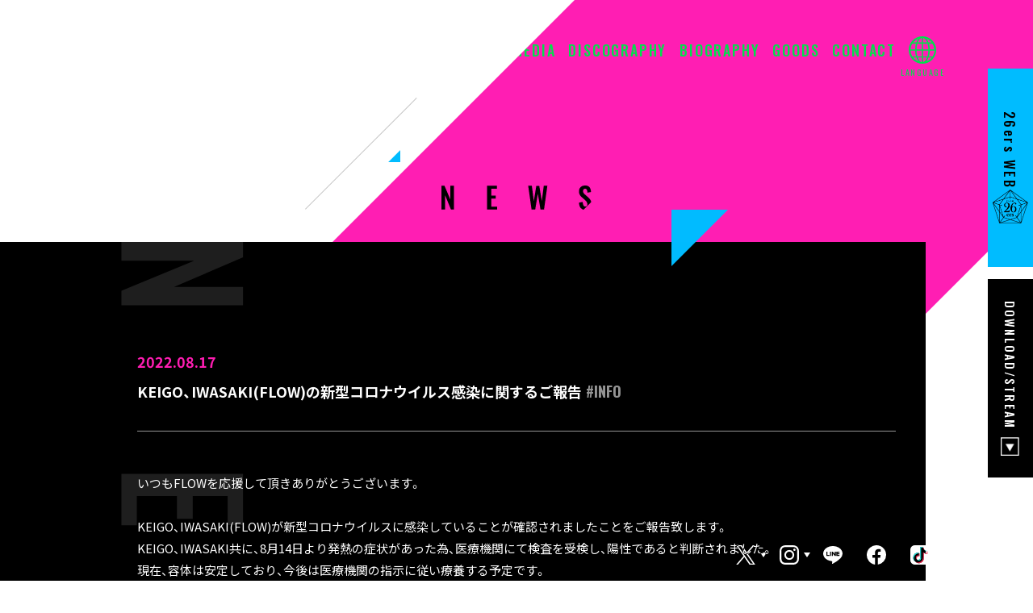

--- FILE ---
content_type: text/html; charset=UTF-8
request_url: https://www.flow-official.jp/news/detail.php?id=2152&bu=.%2F
body_size: 20158
content:
<!DOCTYPE html>
<html>
	<head>

<!-- Google Tag Manager -->
<script>(function(w,d,s,l,i){w[l]=w[l]||[];w[l].push({'gtm.start':
new Date().getTime(),event:'gtm.js'});var f=d.getElementsByTagName(s)[0],
j=d.createElement(s),dl=l!='dataLayer'?'&l='+l:'';j.async=true;j.src=
'https://www.googletagmanager.com/gtm.js?id='+i+dl;f.parentNode.insertBefore(j,f);
})(window,document,'script','dataLayer','GTM-WW6CW7X');</script>
<!-- End Google Tag Manager -->		  

<meta charset="utf-8" />
<meta name="viewport" content="width=device-width, initial-scale=1.0" />

<title>KEIGO、IWASAKI(FLOW)の新型コロナウイルス感染に関するご報告 | NEWS | FLOW OFFICIAL SITE</title>
<meta name="keywords" content="FLOW,KOHSHI,KEIGO,TAKE,GOTS,IWASAKI,フロウ,フロー,FLOW,ミクスチャーロックバンド,ライブバンド,アニメ,ロック,26ers" />
<meta name="description" content="所属事務所アミューズによるFLOWオフィシャルサイト" />
<meta property="og:title" content="FLOW OFFICIAL SITE" />
<meta property="og:description" content="所属事務所アミューズによるFLOWオフィシャルサイト" />
<meta property="og:image" content="https://flow-official.jp/assets/siteinfo/og_image.png" />
<meta property="twitter:account_id" content="360525002" />
<meta name="twitter:card" content="summary_large_image" />
<meta name="twitter:site" content="@FLOW_official" />
<meta name="twitter:creator" content="@FLOW_official" />
<meta name="twitter:title" content="FLOW OFFICIAL SITE" />
<meta name="twitter:description" content="所属事務所アミューズによるFLOWオフィシャルサイト" />
<meta name="twitter:image" content="https://flow-official.jp/assets/siteinfo/og_image.png" />
<link rel="shortcut icon" type="image/png" href="https://flow-official.jp/assets/siteinfo/favicon.ico" />
<link rel="apple-touch-icon" href="https://flow-official.jp/assets/siteinfo/apple-touch-icon-180x180.png" />

<link rel="preconnect" href="https://fonts.googleapis.com" />
<link rel="preconnect" href="https://fonts.gstatic.com" crossorigin />
<link rel="stylesheet" href="https://fonts.googleapis.com/css2?family=Noto+Sans+JP:wght@400;500;700&family=Oswald:wght@400;500;700&display=swap" />
<!-- HTML：CDNリンクを貼り付け -->
<link rel="stylesheet" href="https://cdn.jsdelivr.net/npm/yakuhanjp@3.4.1/dist/css/yakuhanjp-noto.min.css" />

<link rel="stylesheet" href="../assets/css/common.css" />
  
<link rel="stylesheet" href="../assets/css/news.css" />

<style type="text/css">
.c-newsdetail__content .phot {
	padding:10px 0;
	/*margin-top: 0px;*/
}
/*
.video-container {
	position: relative;
	padding-bottom: 56.25%;
	padding-top: 30px;
	height: 0;
	overflow: hidden;
}
.video-container iframe {
	position: absolute;
	top: 0;
	left: 0;
	width: 100%;
	height: 100%;
}
.video-wrapper {
	width: 600px;
	max-width: 100%;
}
*/
</style>

	</head>
	<body class="news">
		
<!-- Google Tag Manager (noscript) -->
<noscript><iframe src="https://www.googletagmanager.com/ns.html?id=GTM-WW6CW7X"
height="0" width="0" style="display:none;visibility:hidden"></iframe></noscript>
<!-- End Google Tag Manager (noscript) -->

<header class="l-header">
	<div class="l-header__inner">
		<div class="l-header__logowrap">
			<h1 class="l-header__logo">
				<a href="../">
					<svg xmlns="http://www.w3.org/2000/svg" viewbox="0 0 16.3 5.6">
						<g>
							<path
								class="logo_color"
								d="M10.7,0.7c-0.3-0.4-0.6-0.5-0.7-0.5c-0.1,0-0.2,0.1-0.3,0.2L9.5,0.5C9.1,0.8,8.8,1,8.5,1.4
									C8.3,1.6,8.1,1.9,8,2.2C7.9,2.5,7.8,2.8,7.8,3.1c0,0.5,0.1,1,0.4,1.4c0.2,0.4,0.6,0.7,1,0.9c0.2,0.1,0.3,0.2,0.5,0.2
									c0.3-0.1,0.6-0.2,0.8-0.4C10.8,5,11,4.8,11.2,4.6c0.1-0.2,0.3-0.4,0.3-0.6c0.2-0.3,0.2-0.7,0.2-1.1c0-0.6-0.2-1.1-0.5-1.5 C11.1,1.1,10.9,0.9,10.7,0.7z
									M10.3,5C9.8,4.6,9.4,4.1,9.1,3.5C8.9,3.1,8.8,2.7,8.8,2.2c0-0.5,0.2-0.9,0.5-1.3 c0.5,0.4,0.9,0.9,1.1,1.4c0.2,0.4,0.3,0.9,0.3,1.3C10.7,4.1,10.6,4.6,10.3,5z"/>
							<path
								class="logo_color"
								d="M7.6,4.2C7.1,3.7,7,3,7.2,2.3C6.4,3,6.3,4.1,6.9,4.8C6.9,4.9,7,4.9,7.1,5C6.7,5.2,6.4,5.3,6,5.3V0.1 c-0.3,0.6-0.8,1-1.4,1.2v4.3h3.6C8.1,5.1,7.9,4.6,7.6,4.2z"/>
							<polygon class="logo_color" points="15.3,0.1 15.3,4.4 14,2.6 12.9,3.9 12.9,0.1 12.1,0.1 12.1,5.6 12.9,5.6 13.8,4.6 14.6,5.6 16.3,3.6 16.3,0.1 "/>
							<path
								class="logo_color"
								d="M2.5,1.5C2.4,1.3,2.3,1.1,2.3,0.9C2.9,1.1,3.5,1.1,4.1,1C4.7,1,5.3,0.6,5.6,0C4.8,0.4,4,0.4,3.1,0.2
									C2,0,1.1-0.3,0,0.8c0.6-0.2,1.2-0.3,1.7-0.1C1.5,0.9,1.3,1.1,1.2,1.4c-0.1,0.2-0.1,0.5,0,0.7H0.8l0.5,0.6h0.1l0.1,0.2
									c0.1,0.3,0.2,0.5,0.4,0.8C2,4,2,4.4,1.8,4.7L1.8,4.8c-0.1,0.1-0.3,0.1-0.5,0C1,4.6,0.8,4.4,0.6,4.2L0.6,4.1L0,4.9
									c0.6,0.7,1.6,0.9,2.5,0.5c0.4-0.2,0.6-0.5,0.8-0.9c0.1-0.1,0.1-0.3,0.1-0.4l0,0l0,0c0,0,0,0,0-0.1l0,0c0-0.2,0-0.4,0-0.5 c0-0.3-0.1-0.5-0.3-0.8h1V2.2H2.8C2.7,1.9,2.6,1.7,2.5,1.5z"/>
						</g>
					</svg>
				</a>
			</h1>
			<h2 class="l-header__sitetxt c-sans notranslate">OFFICIAL WEBSITE</h2>
		</div>

		<div class="l-header__menus">
			<nav class="l-gnav c-sans notranslate">
				<a href="../news/" class="l-gnav__item -active">NEWS</a>
				<a href="../live/" class="l-gnav__item ">LIVE</a>
				<a href="../media/" class="l-gnav__item ">MEDIA</a>
				<a href="../discography/" class="l-gnav__item ">DISCOGRAPHY</a>
				<a href="../biography/" class="l-gnav__item ">BIOGRAPHY</a>
				<a href="https://www.asmart.jp/flow/" class="l-gnav__item " target="_blank">GOODS</a>
				<a href="https://form.run/@flow-contact" class="l-gnav__item" target="_blank">CONTACT</a>
			</nav>

			<button class="l-header__translate c-sans">
				<svg xmlns="http://www.w3.org/2000/svg" viewbox="0 0 5.18 5.18">
					<g>
						<path
							class="path"
							d="M2.59,0A2.59,2.59,0,1,0,5.18,2.59,2.59,2.59,0,0,0,2.59,0ZM1,1A2.25,2.25,0,0,1,1.83.45a2.59,2.59,0,0,0-.38.7H.84ZM.66,1.4h.71a4.38,4.38,0,0,0-.15,1.07H.33A2.28,2.28,0,0,1,.66,1.4Zm0,2.39A2.32,2.32,0,0,1,.33,2.71h.89a4.54,4.54,0,0,0,.15,1.08ZM1,4.2.84,4h.61a2.07,2.07,0,0,0,.15.34,3.17,3.17,0,0,0,.23.36A2.23,2.23,0,0,1,1,4.2Zm1.48.66H2.36l-.18-.11A1.79,1.79,0,0,1,1.71,4h.76Zm0-1.07H1.63a3.94,3.94,0,0,1-.17-1.08h1Zm0-1.32h-1A3.87,3.87,0,0,1,1.63,1.4h.84Zm0-1.32H1.71l.1-.22A1.6,1.6,0,0,1,2.18.45.58.58,0,0,1,2.36.34h.11Zm2,.25a2.18,2.18,0,0,1,.34,1.07H4A4.37,4.37,0,0,0,3.81,1.4ZM4.2,1l.15.16H3.73A3.27,3.27,0,0,0,3.59.82,2,2,0,0,0,3.35.45,2.37,2.37,0,0,1,4.2,1ZM2.71.33h.12A.45.45,0,0,1,3,.45a1.65,1.65,0,0,1,.47.7H2.71Zm0,1.07h.85a4.3,4.3,0,0,1,.16,1.07h-1Zm0,1.31h1a4.38,4.38,0,0,1-.16,1.08H2.71Zm.29,2-.17.11H2.71V4h.76a1.47,1.47,0,0,1-.1.22A1.5,1.5,0,0,1,3,4.74ZM4.2,4.2a2.35,2.35,0,0,1-.85.53A2.44,2.44,0,0,0,3.73,4h.62Zm.32-.41H3.81A4.53,4.53,0,0,0,4,2.71h.89A2.22,2.22,0,0,1,4.52,3.79Z"/>
					</g>
				</svg>
			</button>
			<button class="l-header__navbtn js-gnav_open c-visible_nrw"></button>
		</div>
	</div>
</header>

<div class="l-header__translate_window">
	<div id="google_translate_element"></div>
</div>

<div class="c-visible_nrw">
	<nav class="l-gnav c-sans notranslate">
		<a href="../" class="l-gnav__item">TOP</a>
		<a href="../news/" class="l-gnav__item">NEWS</a>
		<a href="../live/" class="l-gnav__item">LIVE</a>
		<a href="../media/" class="l-gnav__item">MEDIA</a>
		<a href="../discography/" class="l-gnav__item">DISCOGRAPHY</a>
		<a href="../biography/" class="l-gnav__item">BIOGRAPHY</a>
		<a href="https://www.asmart.jp/flow/" class="l-gnav__item" target="_blank">GOODS</a>
		<a href="https://form.run/@flow-contact" class="l-gnav__item" target="_blank">CONTACT</a>
		<a href="https://www.flow-26ers.jp/" class="l-gnav__item" target="_blank">26ers WEB</a>
		<p class="l-gnav__item js-modal_open" data-modalid="dl">DOWNLOAD/STREAM</p>
		<button class="l-gnav__closebtn js-gnav_close"></button>
	</nav>
</div>

<div class="c-visible_wide">



<aside class="l-sidebnr c-visible_wide notranslate">
	<a href="https://www.flow-26ers.jp/" class="l-sidebnr__item -funclub c-boxbtn" target="_blank">
		<span class="txt c-sans">26ers WEB
		</span>
		<i class="ico"></i>
	</a>
	<a href="#" class="l-sidebnr__item -dl js-modal_open c-boxbtn" data-modalid="dl">
		<span class="txt c-sans">DOWNLOAD/STREAM</span>
		<i class="ico"></i>
	</a>
</aside>

	



<aside class="l-sidesns notranslate">
	<ul class="l-sidesns__list">
		<li class="l-sidesns__list__item -twitter js-snswindow_trigger c-hover_op" data-window="twitter" data-nrwabsmode="1" data-nrwoffsetx="44"></li>
		<li class="l-sidesns__list__item -instagram js-snswindow_trigger c-hover_op" data-window="instagram" data-nrwabsmode="1" data-nrwoffsetx="65"></li>

		<li class="l-sidesns__list__item -line c-hover_op">
			<a href="https://line.me/R/ti/p/%40flowofficial" class=""></a>
		</li>
		<li class="l-sidesns__list__item -facebook c-hover_op">
			<a href="https://www.facebook.com/FLOWofficial.music" class=""></a>
		</li>
		<li class="l-sidesns__list__item -tiktok c-hover_op">
			<a href="https://vt.tiktok.com/ZSJP8ar4U/" class=""></a>
		</li>
		<li class="l-sidesns__list__item -weibo c-hover_op">
			<a href="https://weibo.com/u/7216893967" class=""></a>
		</li>
		<li class="l-sidesns__list__item -youtube c-hover_op">
			<a href="https://www.youtube.com/channel/UCLakaKEelmUdqQISLjwIRmg" class=""></a>
		</li>
	</ul>
</aside>
</div>


		<div class="l-container">
			<main class="l-main">
				




<div class="c-bgslash -subpage">
	<div class="obj"></div>
</div>

<h1 class="l-pagehead -news">
	<div class="l-pagehead__linewrap">
		<span class="l-pagehead__line"></span>
	</div>
	<span class="l-pagehead__tri1"></span>
	<span class="l-pagehead__tri2"></span>
	<img class="l-pagehead__txt" src="..//assets/img/common/pagehead/ttl_news.svg" alt="news">
</h1>

				




<section class="l-subpagemain -detail">
	<div class="l-subpagemain__bgtxt"><img src="../assets/img/common/pagehead/ttl_news_w.svg" alt="news"/> </div>

	<div class="l-subpagecont c-inner">
		<article class="c-newsdetail">
			<div class="c-newsdetail__header">
				<p class="c-newsdetail__date">2022.08.17</p>
				<h2 class="c-newsdetail__ttl">
					KEIGO、IWASAKI(FLOW)の新型コロナウイルス感染に関するご報告<span class="c-newsdetail__category c-sans">#INFO</span>
				</h2>
			</div>

			<div class="c-newsdetail__content">
												<div class="txt" align="left">
										いつもFLOWを応援して頂きありがとうございます。<br /> <br />KEIGO、IWASAKI(FLOW)が新型コロナウイルスに感染していることが確認されましたことをご報告致します。 <br />KEIGO、IWASAKI共に、8月14日より発熱の症状があった為、医療機関にて検査を受検し、陽性であると判断されました。<br />現在、容体は安定しており、今後は医療機関の指示に従い療養する予定です。<br /> <br />なお、他メンバーに関しては、濃厚接触者には該当しておりませんが、検査を受検し全員陰性を確認しております。<br /> <br />また、8月20日(土)開催の『FLOW SPECIAL ONLINE LIVE 全アルバム網羅 炎の12ヶ月』同時視聴会につきましては、延期とさせて頂きます。<br />延期後の日程などの詳細につきましては、改めてご案内させて頂きます。<br /><br />この度は、皆様にご心配とご迷惑をおかけ致しますこと、心よりお詫び申し上げます。<br />何卒ご理解の程、よろしくお願い申し上げます。<br /><br />
										</div>
				
								<div style="clear: both"> </div>
							
			</div>

			<ul class="c-newsdetail__paginate">
								<li class="c-newsdetail__paginate__item -prev c-hover_op">
					<a href="./detail.php?id=2153&bu=.%2F" class="c-prev"></a>
				</li>
								<li class="c-newsdetail__paginate__item -back c-hover_op">
					<a href="./">一覧に戻る</a>
				</li>
								<li class="c-newsdetail__paginate__item -next c-hover_op">
					<a href="./detail.php?id=2151&bu=.%2F" class="c-next"></a>
				</li>
							</ul>
		</article>
	</div>
</section>

			</main>

			



<footer class="l-footer notranslate">
	<div class="l-footer__inner">
		<div class="l-footer__row">
			<div class="l-footer__sns">
				<h2 class="l-footer__ttl c-sans">OFFICIAL SNS</h2>
				<ul class="l-footer__sns__list">
					<li class="l-footer__sns__list__item -twitter js-snswindow_trigger c-hover_op" data-window="twitter" data-absmode="1"></li>
					<li class="l-footer__sns__list__item -instagram js-snswindow_trigger c-hover_op" data-window="instagram" data-absmode="1"></li>
					<li class="l-footer__sns__list__item -line c-hover_op">
						<a href="https://line.me/R/ti/p/%40flowofficial" target="_blank"></a>
					</li>
					<li class="l-footer__sns__list__item -facebook c-hover_op">
						<a href="https://www.facebook.com/FLOWofficial.music" target="_blank"></a>
					</li>
					<li class="l-footer__sns__list__item -tiktok c-hover_op">
						<a href="https://vt.tiktok.com/ZSJP8ar4U/" target="_blank"></a>
					</li>
					<li class="l-footer__sns__list__item -weibo c-hover_op">
						<a href="https://weibo.com/u/7216893967" target="_blank"></a>
					</li>
					<li class="l-footer__sns__list__item -youtube c-hover_op">
						<a href="https://www.youtube.com/channel/UCLakaKEelmUdqQISLjwIRmg" target="_blank"></a>
					</li>
				</ul>
			</div>

			<ul class="l-footer__sites c-sans">
				<li class="l-footer__sites__item -funclub">
					<a href="https://www.flow-26ers.jp/" class="c-boxbtn c-arwbtnwrap" target="_blank">
						26ers WEB<i class="ico"></i>
						<button class="c-arwbtn -bk"></button>
					</a>
				</li>
				<li class="l-footer__sites__item -shop">
					<a href="https://www.asmart.jp/flow/" class="c-boxbtn c-arwbtnwrap" target="_blank">
						<img src="../assets/img/common/ico/ico_asmart.svg" alt="" class="asmart"/>
						<i class="ico"></i>
						<button class="c-arwbtn"></button>
					</a>
				</li>
			</ul>
		</div>

		<h1 class="l-footer__logo"><img src="../assets/img/common/ico/ico_logo.svg" alt="FLOW"/>
		</h1>
		<p class="l-footer__copyright c-sans">©<a href="https://www.amuse.co.jp/" target="_blank" class="c-txtbtn">AMUSE INC</a>
			., All Rights Reserved.</p>
	</div>

	<div class="c-visible_nrw">
		<section class="l-footer__bottomsites">
			<a class="l-footer__bottomsites__item c-sans" href="https://www.flow-26ers.jp/">26ers WEB
				<i class="logo"></i>
			</a>
			<button class="l-footer__bottomsites__item js-modal_open c-sans" data-modalid="dl">DOWNLOAD/STREAM<i class="dl"></i>
			</button>
		</section>
	</div>
</footer>

<aside class="l-snswindow notranslate" data-window="twitter">
	<ul class="l-snswindow__accounts c-sans">
		<li class="l-snswindow__accounts__item">
			<a href="https://twitter.com/FLOW_official" target="_blank">@FLOW_official</a>
		</li>
		<li class="l-snswindow__accounts__item">
			<a href="https://twitter.com/KEIGO_official" target="_blank">@KEIGO_official</a>
		</li>
		<li class="l-snswindow__accounts__item">
			<a href="https://twitter.com/TAKE_FLOW" target="_blank">@TAKE_FLOW</a>
		</li>
		<li class="l-snswindow__accounts__item">
			<a href="https://twitter.com/GOTS_FLOW" target="_blank">@GOTS_FLOW</a>
		</li>
	</ul>
</aside>

<aside class="l-snswindow -instagram notranslate" data-window="instagram">
	<ul class="l-snswindow__accounts c-sans">
		<li class="l-snswindow__accounts__item">
			<a href="https://www.instagram.com/FLOW_OFFICIAL_JAPAN/" target="_blank">@FLOW_OFFICIAL_JAPAN</a>
		</li>
		<li class="l-snswindow__accounts__item">
			<a href="https://www.instagram.com/KOHSHI_FLOW/" target="_blank">@KOHSHI_FLOW</a>
		</li>
		<li class="l-snswindow__accounts__item">
			<a href="https://www.instagram.com/keigo_flow/" target="_blank">@KEIGO_FLOW</a>
		</li>
		<li class="l-snswindow__accounts__item">
			<a href="https://www.instagram.com/takeflow26/" target="_blank">@TAKE_FLOW</a>
		</li>
		<li class="l-snswindow__accounts__item">
			<a href="https://www.instagram.com/GOTS_FLOW/" target="_blank">@GOTS_FLOW</a>
		</li>
	</ul>
</aside>





<section class="l-dlmodal c-modal js-modal" data-modalid="dl">
	<div class="l-dlmodal__ph">
		<h3 class="l-dlmodal__ph__logo"><img src="../assets/img/common/ico/ico_logo_w.svg" alt="FLOW">
		</h4>
	</div>

	<div class="l-dlmodal__inner">
		<h2 class="l-dlmodal__ttl c-sans notranslate">DOWNLOAD / STREAM</h2>
		<ul class="l-dlmodal__list">
			<li class="l-dlmodal__list__item">
				<a href="https://music.apple.com/us/artist/flow/624956375" class="c-hover_op" target="_blank"><img src="../assets/img/common/dlmodal/ico_itunes.png" alt="Get it on iTunes Store">
				</a>
			</li>
			<li class="l-dlmodal__list__item">
				<a href="https://recochoku.jp/artist/2000000490" class="c-hover_op" target="_blank"><img src="../assets/img/common/dlmodal/ico_recochoku.png" alt="レコチョク">
				</a>
			</li>
			<li class="l-dlmodal__list__item">
				<a href="https://mora.jp/artist/184/all" class="c-hover_op" target="_blank"><img src="../assets/img/common/dlmodal/ico_mora.png" alt="mora">
				</a>
			</li>
			<li class="l-dlmodal__list__item">
				<a href="https://music.apple.com/jp/artist/flow/624956375" class="c-hover_op" target="_blank"><img src="../assets/img/common/dlmodal/ico_applemusic.png" alt="Listen on Apple Music">
				</a>
			</li>
			<li class="l-dlmodal__list__item">
				<a href="https://music.line.me/webapp/artist/mi0000000000292b8a" class="c-hover_op" target="_blank"><img src="../assets/img/common/dlmodal/ico_linemusic.png" alt="LINE MUSIC">
				</a>
			</li>
			<li class="l-dlmodal__list__item">
				<a href="https://open.spotify.com/artist/3w2HqkKa6upwuXEULtGvnY" class="c-hover_op" target="_blank"><img src="../assets/img/common/dlmodal/ico_spotify.png" alt="Spotify">
				</a>
			</li>
			<li class="l-dlmodal__list__item">
				<a href="https://music.youtube.com/channel/UCJCEjx_2PIFi97rJjjfwrcQ" class="c-hover_op" target="_blank"><img src="../assets/img/common/dlmodal/ico_youtubemusic.png" alt="Yotube Music">
				</a>
			</li>
			<li class="l-dlmodal__list__item">
				<a href="https://s.awa.fm/artist/bd71bf6d8da09e823e31" class="c-hover_op" target="_blank"><img src="../assets/img/common/dlmodal/ico_awa.png" alt="AWA">
				</a>
			</li>
			<li class="l-dlmodal__list__item">
				<a href="https://www.kkbox.com/jp/ja/artist/.xoeaddyS1i5SFC0F0h0g08J-index-1.html" class="c-hover_op" target="_blank"><img src="../assets/img/common/dlmodal/ico_kkbox.png" alt="kkbox">
				</a>
			</li>
			<li class="l-dlmodal__list__item">
				<a href="https://player.utapass.auone.jp/playlists/CtgD9BugcKhiShc0MQ" class="c-hover_op" target="_blank"><img src="../assets/img/common/dlmodal/ico_utapass.png" alt="うたパス">
				</a>
			</li>
			<li class="l-dlmodal__list__item">
				<a href="https://selection.music.dmkt-sp.jp/artist/2000000490" class="c-hover_op" target="_blank"><img src="../assets/img/common/dlmodal/ico_dhits.png" alt="dヒッツ">
				</a>
			</li>
			<li class="l-dlmodal__list__item">
				<a href="https://music.tower.jp/artist/detail/2000000490" class="c-hover_op" target="_blank"><img src="../assets/img/common/dlmodal/ico_recmusic.png" alt="RecMusic">
				</a>
			</li>
			<li class="l-dlmodal__list__item">
				<a href="https://music.rakuten.co.jp/link/artist/238405/" class="c-hover_op" target="_blank"><img src="../assets/img/common/dlmodal/ico_rakutenmusic.png" alt="Rakuten music">
				</a>
			</li>
		</ul>
	</div>

	<button class="c-modal__close js-modal_close"></button>
</section>


		</div>
		  

<!-- google_translate -->
<script type="text/javascript">
    function googleTranslateElementInit() {
        new google.translate.TranslateElement(
            {
                pageLanguage: "ja",
                includedLanguages: "de,en,es,fr,ko,pt,ru,zh-CN",
                autoDisplay: false,
                gaTrack: true,
                gaId: "UA-12742550-22",
            },
            "google_translate_element"
        );
    }
</script>
<script type="text/javascript" src="//translate.google.com/translate_a/element.js?cb=googleTranslateElementInit"></script>
<!-- /google_translate -->

<script src="../assets/js/vendor.js"></script>
<script src="../assets/js/common.js"></script>
   

	</body>
</html>

--- FILE ---
content_type: image/svg+xml
request_url: https://www.flow-official.jp/assets/img/common/ico/sns/ico_instagram.svg
body_size: 1312
content:
<svg xmlns="http://www.w3.org/2000/svg" viewBox="0 0 21.89 21.89"><g id="レイヤー_2" data-name="レイヤー 2"><g id="object"><path class="cls-1" d="M11,2c2.92,0,3.27,0,4.42.07a5.82,5.82,0,0,1,2,.37,3.44,3.44,0,0,1,1.26.82,3.44,3.44,0,0,1,.82,1.26,6.12,6.12,0,0,1,.38,2c.05,1.16.06,1.5.06,4.43s0,3.27-.06,4.42a6,6,0,0,1-.38,2,3.63,3.63,0,0,1-2.08,2.08,6,6,0,0,1-2,.38c-1.15.05-1.5.06-4.42.06s-3.27,0-4.43-.06a6.12,6.12,0,0,1-2-.38,3.44,3.44,0,0,1-1.26-.82,3.44,3.44,0,0,1-.82-1.26,5.82,5.82,0,0,1-.37-2C2,14.22,2,13.87,2,11S2,7.68,2,6.52a5.93,5.93,0,0,1,.37-2,3.44,3.44,0,0,1,.82-1.26,3.44,3.44,0,0,1,1.26-.82,5.93,5.93,0,0,1,2-.37C7.68,2,8,2,11,2m0-2C8,0,7.6,0,6.43.07a7.94,7.94,0,0,0-2.65.5A5.39,5.39,0,0,0,1.84,1.84,5.39,5.39,0,0,0,.57,3.78a7.94,7.94,0,0,0-.5,2.65C0,7.6,0,8,0,11s0,3.34.07,4.51a8.06,8.06,0,0,0,.5,2.66,5.39,5.39,0,0,0,1.27,1.94,5.49,5.49,0,0,0,1.94,1.26,8.17,8.17,0,0,0,2.65.51c1.17.05,1.54.06,4.52.06s3.34,0,4.51-.06a8.3,8.3,0,0,0,2.66-.51,5.56,5.56,0,0,0,3.2-3.2,8.3,8.3,0,0,0,.51-2.66c.05-1.17.06-1.54.06-4.51s0-3.35-.06-4.52a8.17,8.17,0,0,0-.51-2.65,5.49,5.49,0,0,0-1.26-1.94A5.39,5.39,0,0,0,18.12.57a8.06,8.06,0,0,0-2.66-.5C14.29,0,13.92,0,11,0Z"/><path class="cls-1" d="M11,5.33A5.62,5.62,0,1,0,16.57,11,5.61,5.61,0,0,0,11,5.33Zm0,9.26A3.65,3.65,0,1,1,14.59,11,3.64,3.64,0,0,1,11,14.59Z"/><circle class="cls-1" cx="16.79" cy="5.1" r="1.31"/></g></g></svg>

--- FILE ---
content_type: image/svg+xml
request_url: https://www.flow-official.jp/assets/img/common/ico/sns/ico_instagram_w.svg
body_size: 1358
content:
<svg xmlns="http://www.w3.org/2000/svg" viewBox="0 0 21.89 21.89"><defs><style>.cls-1{fill:#fff;}</style></defs><g id="レイヤー_2" data-name="レイヤー 2"><g id="object"><path class="cls-1" d="M11,2c2.92,0,3.27,0,4.42.07a5.82,5.82,0,0,1,2,.37,3.44,3.44,0,0,1,1.26.82,3.44,3.44,0,0,1,.82,1.26,6.12,6.12,0,0,1,.38,2c.05,1.16.06,1.5.06,4.43s0,3.27-.06,4.42a6,6,0,0,1-.38,2,3.63,3.63,0,0,1-2.08,2.08,6,6,0,0,1-2,.38c-1.15.05-1.5.06-4.42.06s-3.27,0-4.43-.06a6.12,6.12,0,0,1-2-.38,3.44,3.44,0,0,1-1.26-.82,3.44,3.44,0,0,1-.82-1.26,5.82,5.82,0,0,1-.37-2C2,14.22,2,13.87,2,11S2,7.68,2,6.52a5.93,5.93,0,0,1,.37-2,3.44,3.44,0,0,1,.82-1.26,3.44,3.44,0,0,1,1.26-.82,5.93,5.93,0,0,1,2-.37C7.68,2,8,2,11,2m0-2C8,0,7.6,0,6.43.07a7.94,7.94,0,0,0-2.65.5A5.39,5.39,0,0,0,1.84,1.84,5.39,5.39,0,0,0,.57,3.78a7.94,7.94,0,0,0-.5,2.65C0,7.6,0,8,0,11s0,3.34.07,4.51a8.06,8.06,0,0,0,.5,2.66,5.39,5.39,0,0,0,1.27,1.94,5.49,5.49,0,0,0,1.94,1.26,8.17,8.17,0,0,0,2.65.51c1.17.05,1.54.06,4.52.06s3.34,0,4.51-.06a8.3,8.3,0,0,0,2.66-.51,5.56,5.56,0,0,0,3.2-3.2,8.3,8.3,0,0,0,.51-2.66c.05-1.17.06-1.54.06-4.51s0-3.35-.06-4.52a8.17,8.17,0,0,0-.51-2.65,5.49,5.49,0,0,0-1.26-1.94A5.39,5.39,0,0,0,18.12.57a8.06,8.06,0,0,0-2.66-.5C14.29,0,13.92,0,11,0Z"/><path class="cls-1" d="M11,5.33A5.62,5.62,0,1,0,16.57,11,5.61,5.61,0,0,0,11,5.33Zm0,9.26A3.65,3.65,0,1,1,14.59,11,3.64,3.64,0,0,1,11,14.59Z"/><circle class="cls-1" cx="16.79" cy="5.1" r="1.31"/></g></g></svg>

--- FILE ---
content_type: image/svg+xml
request_url: https://www.flow-official.jp/assets/img/common/pagehead/ttl_news_w.svg
body_size: 1637
content:
<?xml version="1.0" encoding="utf-8"?>
<!-- Generator: Adobe Illustrator 26.0.1, SVG Export Plug-In . SVG Version: 6.00 Build 0)  -->
<svg version="1.1" id="レイヤー_1" xmlns="http://www.w3.org/2000/svg" xmlns:xlink="http://www.w3.org/1999/xlink" x="0px"
	 y="0px" viewBox="0 0 203.4 32.9" style="enable-background:new 0 0 203.4 32.9;" xml:space="preserve">
<style type="text/css">
	.st0{fill:#FFFFFF;}
</style>
<g id="レイヤー_2_00000183949347934994994370000015030760558200725909_">
	<g id="レイヤー_1-2">
		<polygon class="st0" points="12,18.8 4.1,0.4 0,0.4 0,32.8 5,32.8 5,13.4 13,32.8 16.9,32.8 16.9,0.4 12,0.4 		"/>
		<polygon class="st0" points="67.7,18 73.8,18 73.8,13.8 67.7,13.8 67.7,4.5 75.4,4.5 75.4,0.4 61.8,0.4 61.8,32.8 75.5,32.8 
			75.5,28.7 67.7,28.7 		"/>
		<polygon class="st0" points="136.2,21.4 132.8,0.4 128.7,0.4 125.4,21.4 122.7,0.4 117.7,0.4 122.3,32.8 127.2,32.8 130.8,11 
			134.4,32.8 139.2,32.8 143.7,0.4 138.8,0.4 		"/>
		<path class="st0" d="M202.3,19.8c-0.9-1.5-2.1-2.8-3.4-3.9l-4-3.6c-0.8-0.6-1.4-1.4-2-2.2c-0.5-0.8-0.7-1.8-0.7-2.7
			c0-0.8,0.2-1.5,0.7-2.1c0.5-0.6,1.2-0.9,2-0.9c0.7,0,1.4,0.2,1.9,0.7c0.5,0.5,0.8,1.2,0.9,1.9c0.2,0.9,0.3,1.8,0.3,2.7l5-0.9
			c-0.1-1.1-0.3-2.2-0.6-3.3c-0.3-1-0.7-2-1.3-2.8c-0.6-0.9-1.4-1.5-2.4-2C197.6,0.2,196.3,0,195,0c-2.2-0.1-4.4,0.6-6.1,2.1
			c-1.6,1.6-2.4,3.7-2.2,5.9c-0.1,1.6,0.3,3.1,1,4.5c0.7,1.3,1.6,2.4,2.7,3.3l4.1,3.6c1,0.8,1.8,1.7,2.5,2.7c0.7,1,1,2.2,1,3.5
			c0,0.8-0.2,1.5-0.6,2.2c-0.5,0.6-1.2,0.9-2,0.9c-0.8,0-1.5-0.2-2.1-0.8c-0.6-0.6-1-1.4-1.2-2.2c-0.3-1.1-0.4-2.2-0.5-3.3l-5.1,1
			c0,1.9,0.4,3.7,1.1,5.4c0.6,1.4,1.7,2.6,3,3.3c0.7,0.4,1.5,0.7,2.2,0.9l10.4-10.4C203.2,21.5,202.8,20.6,202.3,19.8z"/>
	</g>
</g>
</svg>
